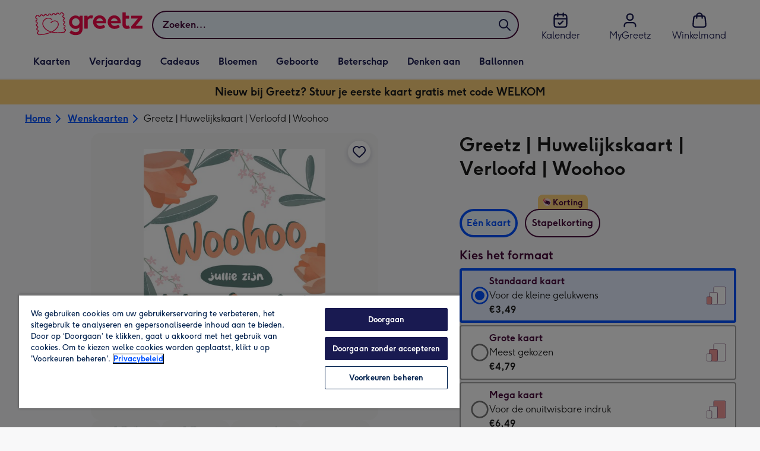

--- FILE ---
content_type: text/javascript
request_url: https://static.web-explore.prod.greetz-nl.net/e1cd1950257fadd512145690f9629c8c5b6ef8d2/_next/static/chunks/webpack-03870127dbb8b9a6.js
body_size: 889
content:
(()=>{"use strict";var e={},t={};function r(o){var n=t[o];if(void 0!==n)return n.exports;var f=t[o]={exports:{}},a=!0;try{e[o].call(f.exports,f,f.exports,r),a=!1}finally{a&&delete t[o]}return f.exports}r.m=e,(()=>{var e=[];r.O=(t,o,n,f)=>{if(o){f=f||0;for(var a=e.length;a>0&&e[a-1][2]>f;a--)e[a]=e[a-1];e[a]=[o,n,f];return}for(var l=1/0,a=0;a<e.length;a++){for(var[o,n,f]=e[a],i=!0,u=0;u<o.length;u++)(!1&f||l>=f)&&Object.keys(r.O).every(e=>r.O[e](o[u]))?o.splice(u--,1):(i=!1,f<l&&(l=f));if(i){e.splice(a--,1);var c=n();void 0!==c&&(t=c)}}return t}})(),r.n=e=>{var t=e&&e.__esModule?()=>e.default:()=>e;return r.d(t,{a:t}),t},(()=>{var e,t=Object.getPrototypeOf?e=>Object.getPrototypeOf(e):e=>e.__proto__;r.t=function(o,n){if(1&n&&(o=this(o)),8&n||"object"==typeof o&&o&&(4&n&&o.__esModule||16&n&&"function"==typeof o.then))return o;var f=Object.create(null);r.r(f);var a={};e=e||[null,t({}),t([]),t(t)];for(var l=2&n&&o;"object"==typeof l&&!~e.indexOf(l);l=t(l))Object.getOwnPropertyNames(l).forEach(e=>a[e]=()=>o[e]);return a.default=()=>o,r.d(f,a),f}})(),r.d=(e,t)=>{for(var o in t)r.o(t,o)&&!r.o(e,o)&&Object.defineProperty(e,o,{enumerable:!0,get:t[o]})},r.g=function(){if("object"==typeof globalThis)return globalThis;try{return this||Function("return this")()}catch(e){if("object"==typeof window)return window}}(),r.o=(e,t)=>Object.prototype.hasOwnProperty.call(e,t),r.r=e=>{"undefined"!=typeof Symbol&&Symbol.toStringTag&&Object.defineProperty(e,Symbol.toStringTag,{value:"Module"}),Object.defineProperty(e,"__esModule",{value:!0})},r.p="https://static.web-explore.prod.greetz-nl.net/e1cd1950257fadd512145690f9629c8c5b6ef8d2/_next/",(()=>{var e={68:0};r.O.j=t=>0===e[t];var t=(t,o)=>{var n,f,[a,l,i]=o,u=0;if(a.some(t=>0!==e[t])){for(n in l)r.o(l,n)&&(r.m[n]=l[n]);if(i)var c=i(r)}for(t&&t(o);u<a.length;u++)f=a[u],r.o(e,f)&&e[f]&&e[f][0](),e[f]=0;return r.O(c)},o=self.webpackChunk_N_E=self.webpackChunk_N_E||[];o.forEach(t.bind(null,0)),o.push=t.bind(null,o.push.bind(o))})(),r.nc=void 0})();
//# sourceMappingURL=webpack-03870127dbb8b9a6.js.map